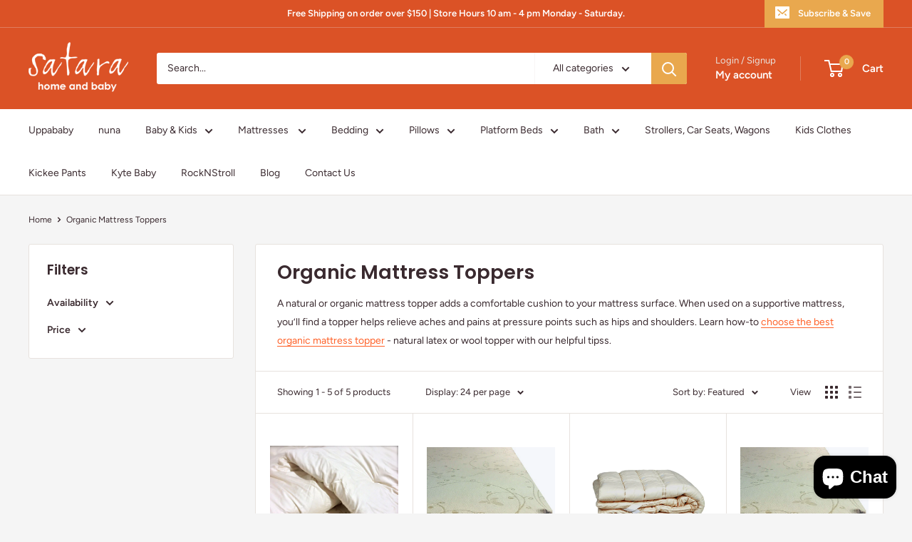

--- FILE ---
content_type: text/javascript
request_url: https://www.satarahome.com/cdn/shop/t/14/assets/custom.js?v=102476495355921946141744474414
body_size: -571
content:
//# sourceMappingURL=/cdn/shop/t/14/assets/custom.js.map?v=102476495355921946141744474414
